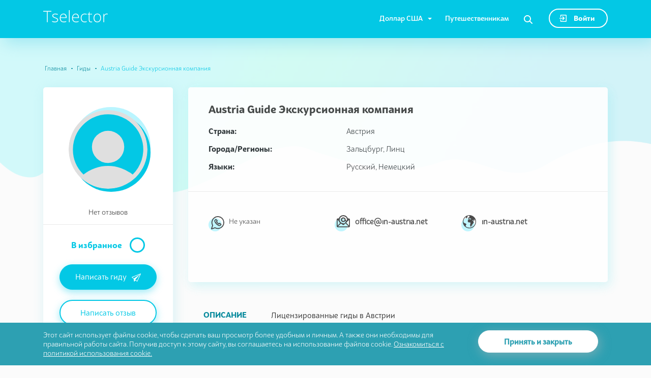

--- FILE ---
content_type: text/html; charset=UTF-8
request_url: https://ru.tselector.com/guides/austria-guide-ekskursionnaya-kompaniya-938
body_size: 6939
content:
<!DOCTYPE html>
<html lang="ru">
<head>
    <meta charset="UTF-8">
    <meta http-equiv="X-UA-Compatible" content="IE=edge">
    <meta name="viewport" content="width=device-width, initial-scale=1">
    <meta name="yandex-verification" content="5dfe6016124ca7e9" />
    <link rel="icon" href="/favicon.ico" type="images/x-icon" />
        <title>Austria Guide Экскурсионная компания в Австрии</title>
    <meta name="description" content="Экскурсии от Austria Guide Экскурсионной Компании в Зальцбурге, Линце на Русском, Немецком в Австрии">
<meta property="og:locale" content="ru_RU">
<meta property="og:type" content="article">
<meta property="og:title" content="Austria Guide Экскурсионная компания в Австрии">
<meta property="og:description" content="Экскурсии от Austria Guide Экскурсионной Компании в Зальцбурге, Линце на Русском, Немецком в Австрии">
<meta property="og:url" content="https://ru.tselector.com/guides/austria-guide-ekskursionnaya-kompaniya-938">
<meta property="og:image" content="https://ru.tselector.com/images/tselector-og.png">
<meta property="og:site_name" content="Tselector">
<meta name="csrf-param" content="_csrf-tselektor">
<meta name="csrf-token" content="yhGyEkovwM0jNy2Qy6rnj016gmgyyd9Ge5LmJoMm72rycsJNAEH0pxNdX9am-r_uNRivMUCHkiM_1pNuzGqXIw==">

<link href="https://ru.tselector.com/guides/guide" rel="canonical">
<link href="/css/guide-item.css" rel="stylesheet">    
</head>
<body>
<header id="header">
    
<div id="top-menu">
    <div class="container">
        <div class="row justify-content-between">
            <div class="logo">
                <a href="/">
                    <img src="/images/svg/icon-logo-top.svg" alt="" width="127" height="24" aria-label="Main page">
                </a>
            </div>
            <nav class="navbar navbar-expand-sm navbar-light">
                <a href="#" class="search mobile" data-toggle="modal" data-target="#modal-search" aria-controls="navbarNav" aria-expanded="false" aria-label="Toggle navigation"><svg xmlns="http://www.w3.org/2000/svg" width="16.99" height="16.94" viewBox="0 0 16.99 16.94">
    <path class="a" d="M16.71,15.39l-4.17-4.17A7,7,0,1,0,7,14a6.84,6.84,0,0,0,4.22-1.42l4.2,4.15a.93.93,0,0,0,.67.28,1,1,0,0,0,.68-.28A.94.94,0,0,0,16.71,15.39ZM7,12.1A5.11,5.11,0,0,1,3.39,3.38,5,5,0,0,1,7,1.89a5.1,5.1,0,0,1,3.61,1.49A5,5,0,0,1,12.1,7a5.14,5.14,0,0,1-1.49,3.61A5,5,0,0,1,7,12.1Z" transform="translate(-0.01 -0.06)"/>
</svg></a>
                <button class="navbar-toggler" type="button" data-toggle="collapse" data-target="#navbarNav" aria-controls="navbarNav" aria-expanded="false" aria-label="Toggle navigation">
                    <span class="navbar-toggler-icon"></span>
                </button>
                <div class="collapse navbar-collapse" id="navbarNav">
					<ul id="w2" class="navbar-nav nav"><li class="dropdown nav-item"><a class="dropdown-toggle nav-link" href="#" data-toggle="dropdown">Доллар США</a><div id="w3" class="dropdown-menu"><a class="dropdown-item" href="/change-currency/2">Евро</a>
<a class="dropdown-item" href="/change-currency/3">Рубли</a>
<a class="dropdown-item" href="/change-currency/7">Австралийский доллар</a></div></li>
<li class="nav-item"><a class="nav-link" href="/for-travelers">Путешественникам</a></li></ul>                    <button class="search" data-pjax="1" aria-label="Search"><svg xmlns="http://www.w3.org/2000/svg" width="16.99" height="16.94" viewBox="0 0 16.99 16.94">
    <path class="a" d="M16.71,15.39l-4.17-4.17A7,7,0,1,0,7,14a6.84,6.84,0,0,0,4.22-1.42l4.2,4.15a.93.93,0,0,0,.67.28,1,1,0,0,0,.68-.28A.94.94,0,0,0,16.71,15.39ZM7,12.1A5.11,5.11,0,0,1,3.39,3.38,5,5,0,0,1,7,1.89a5.1,5.1,0,0,1,3.61,1.49A5,5,0,0,1,12.1,7a5.14,5.14,0,0,1-1.49,3.61A5,5,0,0,1,7,12.1Z" transform="translate(-0.01 -0.06)"/>
</svg></button>
					                        <a class="btn btn-light login" href="/login"><svg xmlns="http://www.w3.org/2000/svg" width="14" height="14" viewBox="0 0 14 14">
    <path class="a"
          d="M3.2,4.08V1.68a2.54,2.54,0,0,1,0-.39l0,.21a.43.43,0,0,1,0-.14c0,.07-.06.13-.08.19a.75.75,0,0,1,.07-.12l-.12.16a.57.57,0,0,1,.11-.11L3,1.6l.12-.07L3,1.61a.48.48,0,0,1,.17-.05l-.21,0h9.75l-.21,0a.43.43,0,0,1,.16.05l-.18-.08.14.08-.16-.12a.47.47,0,0,1,.1.1l-.12-.16a.75.75,0,0,1,.07.12c0-.06-.05-.13-.08-.19a1,1,0,0,1,0,.14l0-.21a2.32,2.32,0,0,1,0,.37V12.58a.34.34,0,0,1,0,.1l0-.21a.57.57,0,0,1,0,.14c0-.06,0-.12.08-.19a.38.38,0,0,1-.09.15,1.83,1.83,0,0,0,.13-.16.52.52,0,0,1-.11.1l.16-.12-.14.08.19-.08-.15,0,.21,0H2.93l.21,0-.15,0,.19.08-.12-.07.16.13a.68.68,0,0,1-.12-.12l.12.16a1.09,1.09,0,0,1-.08-.15,1.08,1.08,0,0,0,.08.19.33.33,0,0,1,0-.14l0,.21a1.71,1.71,0,0,1,0-.32V9.92A.88.88,0,0,0,3,9.35a.83.83,0,0,0-.56-.23.79.79,0,0,0-.79.79h0v2.54a1.87,1.87,0,0,0,0,.53A1.45,1.45,0,0,0,3,14h9.55a1.58,1.58,0,0,0,.68-.16,1.24,1.24,0,0,0,.32-.23,1.07,1.07,0,0,0,.14-.16c0-.06.09-.12.13-.19a1.42,1.42,0,0,0,.17-.67V1.39A1.41,1.41,0,0,0,13,.05a2.19,2.19,0,0,0-.57,0H3a1.34,1.34,0,0,0-.4.07A1.66,1.66,0,0,0,2,.39,1.18,1.18,0,0,0,1.8.7a1.32,1.32,0,0,0-.15.39,7.8,7.8,0,0,0,0,1v2a.83.83,0,0,0,.23.56A.79.79,0,0,0,3,4.65a.88.88,0,0,0,.23-.57Zm2.57.42,1,1L8.45,7.19l.38.37V6.44l-1,1L6.15,9.13c-.13.12-.25.25-.38.38a.83.83,0,0,0-.23.56.78.78,0,0,0,.78.79h0a.79.79,0,0,0,.56-.23l1-1L9.57,7.94,10,7.56a.81.81,0,0,0,0-1.12l-1-1L7.27,3.75l-.38-.37a.8.8,0,0,0-.56-.24.84.84,0,0,0-.56.24.77.77,0,0,0-.23.56.83.83,0,0,0,.23.56Zm-5,3.3h8.6A.81.81,0,0,0,10.16,7a.8.8,0,0,0-.77-.76H.79a.83.83,0,0,0-.56.23A.79.79,0,0,0,0,7a.83.83,0,0,0,.23.56.79.79,0,0,0,.56.23h0Z"
          transform="translate(0 0)"/>
</svg> Войти</a>
					                </div>
            </nav>
        </div>
    </div>
	
	</div>








    </header>
    <main class="bg-minus-top guide" id="main">
        <div class="container">
            <div class="block-top-link">
				<nav aria-label="breadcrumb"><ol id="w0" class="breadcrumb"><li class="breadcrumb-item"><a href="/">Главная</a></li>
<li class="breadcrumb-item"><a href="/countries-guides">Гиды</a></li>
<li class="breadcrumb-item active" aria-current="page">Austria Guide Экскурсионная компания</li>
</ol></nav>				            </div>
            <article id="guide">
                <div class="row d-block">
                    <div class="left-column col-xl-3 col-md-4 float-md-left">
                        <div class="block-images">
                            <figure>
                                <div class="image">
                                    <div>
                                        <img src="/images/svg/icon-user-no-image.svg" alt="Austria Guide Экскурсионная компания">
                                    </div>
                                </div>
                                <figcaption>
                                    <div class="star-rating">
										                                            <div class="count-reviews">Нет отзывов</div>
										                                    </div>
                                </figcaption>
                            </figure>
							                                <div class="choose">
									<span class="wishlist" title="В избранное" data-role="hal_wishlist_button" data-url="/wishlist/element/add" data-action="add" data-in-list-css-class="active" data-item-id="853" data-model="frontend\modules\guide\models\Guides">В избранное</span>                                </div>
								                                    <button class="btn btn-primary write-guide">Написать гиду<svg height="22.02" viewBox="0 0 25.01 22.02" width="25.01" xmlns="http://www.w3.org/2000/svg">
    <defs>
        <style>
            .a {
            fill:#fff;
            }
        </style>
    </defs>
    <path class="a" d="M14.87,22,15,22a.7.7,0,0,0,.44-.37L24.93,1a.73.73,0,0,0-.3-.94.63.63,0,0,0-.52,0L.42,9.5a.71.71,0,0,0-.38.9.62.62,0,0,0,.23.32l5,4,1,6.73a.67.67,0,0,0,.75.58h0a.6.6,0,0,0,.38-.22l2.75-3.26,4.27,3.35A.62.62,0,0,0,14.87,22ZM9.71,16.48,22.88,2.09,5.93,13.43,2,10.36,22.88,2.09,14.51,20.24Z" transform="translate(0.01 0.02)"/>
</svg></button>
                                    <a class="btn btn-default write-review" href="/guides/austria-guide-ekskursionnaya-kompaniya-938/send-review">Написать отзыв</a>
															                        </div>
                    </div>
                    <div class="right-column col-xl-9 col-md-8 float-md-left">
                        <div class="block-data">
                            <div class="data">
                                <h1>
									Austria Guide Экскурсионная компания                                </h1>
                                <table class="table text">
									                                        <tr>
                                            <td class="title">Страна:</td>
                                            <td class="country">Австрия</td>
                                        </tr>
																		                                        <tr>
                                            <td class="title">Города/Регионы:</td>
                                            <td class="city">Зальцбург, Линц</td>
                                        </tr>
																		                                        <tr>
                                            <td class="title">Языки:</td>
                                            <td class="language">Русский, Немецкий</td>
                                        </tr>
																		                                </table>
                            </div>
                            <div class="list-connections">
                                <div class="row">
                                    <div class="item-connection viber col-xl-4 col-md-6">
										                                            <span>Не указан</span>
										                                    </div>
																											                                    <div class="item-connection mail col-xl-4 col-md-6">
										<a href="mailto:office@in-austria.net">office@in-austria.net</a>                                    </div>
									                                        <div class="item-connection site col-xl-4 col-md-6">
											<a href="http://in-austria.net" rel="noopener noreferrer nofollow" target="_blank">in-austria.net</a>                                        </div>
									                                    <div class="item-connection soc-link col-xl-4 col-md-6">
																																								                                    </div>
                                </div>
                            </div>
                        </div>
                    </div>
                    <div class="clearfix d-xl-none d-lg-none"></div>
					                        <div class="col-xl-9 col-lg-8 float-lg-left col-md-12">
                            <div class="description">
                                <div class="row">
                                    <div class="title col-md-2">
                                        <h2>Описание</h2>
                                    </div>
									                                    <div class="text  col-md-10"><p>Лицензированные гиды в Австрии</p>
</div>
									                                </div>
                            </div>
                        </div>
					                </div>
                <div class="clearfix"></div>
                <div class="list-excursions">
					<div id="w1" class="row"><div class="d-none">По указанным параметрам экскурсий не найдено.</div></div>                </div>
                <div class="clearfix"></div>
                <section id="main-list-reviews">
                    <div class="title-block clearfix">
                        <h2>Отзывы</h2>
						                    </div>
					<div class="not-list">У этого гида пока нет отзывов.</div>                </section>
            </article>
        </div>
    </main>


<footer id="footer">
    <div class="container" itemscope itemtype="https://www.schema.org/SiteNavigationElement">
        <div class="row">
            <div class="col-lg-2 col-md-3 col-sm-4 col-5">
                <div class="h3">Разделы</div>
				<ul id="w4" class="navbar-nav nav"><li class="nav-item" itemprop="name"><a class="nav-link" href="/" itemprop="url">Главная</a></li>
<li class="nav-item" itemprop="name"><a class="nav-link" href="/for-travelers" itemprop="url">Путешественникам</a></li>
<li class="nav-item" itemprop="name"><a class="nav-link" href="/for-guides" itemprop="url">Гидам</a></li>
<li class="nav-item" itemprop="name"><a class="nav-link" href="/guides/register?type=is_guide" itemprop="url">Зарегистрироваться как гид</a></li></ul>            </div>
            <div class="col-lg-2 col-md-3 col-sm-4 col-7">
                <div class="h3">О ПРОЕКТЕ</div>
				<ul id="w5" class="navbar-nav nav"><li class="nav-item" itemprop="name"><a class="nav-link" href="/about" itemprop="url">О проекте</a></li>
<li class="support nav-item"><a class="nav-link" href="#">Связаться с нами</a></li>
<li class="nav-item" itemprop="name"><a class="nav-link" href="/faq" itemprop="url">Вопросы</a></li></ul>            </div>
            <div class="col-sm-4 text-sm-right ml-md-auto order-sm-last order-first">
                <div class="footer-logo">
                    <a href="/">
                        <img src="/images/svg/icon-logo-footer.svg" alt="" width="159" height="30" aria-label="Main page">
                    </a>
                </div>
                <div class="soc-link">
                    <div class="h3">Мы в соцсетях</div>
                    <a href="https://www.facebook.com/travelselector" target="_blank" rel="noreferrer" aria-label="We are in the facebook"><svg xmlns="http://www.w3.org/2000/svg" width="11.8" height="22" viewBox="0 0 11.8 22">
    <path class="a" d="M12,1H9.1A5,5,0,0,0,3.8,6.4V8.9H1a.43.43,0,0,0-.4.4V13a.43.43,0,0,0,.4.4H3.9v9.1c-.1.3.1.5.4.5H8a.43.43,0,0,0,.4-.4V13.5h3.3a.43.43,0,0,0,.4-.4V9.3a.43.43,0,0,0-.4-.4H8.5V6.8c0-1,.2-1.5,1.6-1.5H12a.43.43,0,0,0,.4-.4V1.4A.37.37,0,0,0,12,1Z" transform="translate(-0.6 -1)"/>
</svg>
</a>
                    <a href="https://www.instagram.com/_tselector.com_" target="_blank" rel="noreferrer" aria-label="We are in the instagram"><svg xmlns="http://www.w3.org/2000/svg" width="22" height="22" viewBox="0 0 22 22">
    <path class="a" d="M16.9,1H7A6,6,0,0,0,1,7v9.9A6.1,6.1,0,0,0,7,23h9.9A6.12,6.12,0,0,0,23,16.9V7A6.1,6.1,0,0,0,16.9,1ZM21,16.9A4.06,4.06,0,0,1,16.9,21H7a4.06,4.06,0,0,1-4.1-4.1V7A4.06,4.06,0,0,1,7,2.9h9.9A4.12,4.12,0,0,1,21,7Z" transform="translate(-1 -1)"/>
    <path class="a" d="M11.9,6.3A5.61,5.61,0,0,0,6.3,12,5.68,5.68,0,0,0,12,17.6,5.59,5.59,0,0,0,17.6,12a5.7,5.7,0,0,0-5.7-5.7Zm0,9.4A3.69,3.69,0,0,1,8.2,12a3.63,3.63,0,0,1,3.7-3.7A3.63,3.63,0,0,1,15.6,12,3.63,3.63,0,0,1,11.9,15.7Z" transform="translate(-1 -1)"/>
    <path class="a" d="M17.9,4.6A1.37,1.37,0,0,0,16.5,6a1.4,1.4,0,0,0,2.8,0,1.28,1.28,0,0,0-.4-1A1.78,1.78,0,0,0,17.9,4.6Z" transform="translate(-1 -1)"/>
</svg>
</a>
                    <a href="https://vk.com/tselector" target="_blank" rel="noreferrer" aria-label="We are in the vkontacte"><svg xmlns="http://www.w3.org/2000/svg" width="21.91" height="12.64" viewBox="0 0 21.91 12.64">
    <path class="a"
          d="M22.9,11.9l-.1-.1a8.81,8.81,0,0,0-2.2-2.5h0l-.9-.9a1,1,0,0,1-.2-.9,13,13,0,0,1,1-1.5l.7-1c1.3-1.8,1.8-3,1.7-3.5l-.1-.1a.52.52,0,0,0-.4-.2H18l-.1.1c0,.1-.1.1-.1.2-.4.9-.8,1.8-1.3,2.7-.2.4-.5.8-.7,1.2s-.4.5-.6.8l-.4.4a.37.37,0,0,1-.3.1h-.2q-.3-.15-.3-.3a.75.75,0,0,1-.1-.5V1.5c0-.1-.1-.3-.1-.4s-.1-.2-.2-.3-.3-.1-.4-.2A3.81,3.81,0,0,0,11.7.5,6.72,6.72,0,0,0,8.9.8a2.74,2.74,0,0,0-.5.4c-.2.2-.2.3-.1.3a1.39,1.39,0,0,1,1,.5l.1.1c.1.2.1.3.2.5a2.49,2.49,0,0,1,.1.8V4.8c0,.4-.1.7-.1.9a.76.76,0,0,1-.2.5.35.35,0,0,1-.1.2h0c-.2.3-.3.3-.4.3a.76.76,0,0,1-.4-.2A1,1,0,0,1,8,6.1a5.55,5.55,0,0,1-.6-.8,6.66,6.66,0,0,1-.6-1.2l-.2-.3c-.1-.2-.3-.5-.5-.9s-.3-.8-.5-1.2c0-.2-.1-.3-.3-.4V1.2c-.1,0-.1-.1-.2-.1H1.7a.62.62,0,0,0-.7.2v.3a.37.37,0,0,0,.1.3A29.17,29.17,0,0,0,2.5,5,22.11,22.11,0,0,0,3.9,7.4c.4.6.8,1.2,1.2,1.7s.7.9.8,1l.3.3.3.3c.3.2.5.5.8.7a8.34,8.34,0,0,0,1.2.8,4.71,4.71,0,0,0,1.5.6,4.68,4.68,0,0,0,1.7.2H13a1.42,1.42,0,0,0,.6-.2v-.1c0-.1.1-.1.1-.2v-.3a2.77,2.77,0,0,1,.1-.9,1.42,1.42,0,0,1,.2-.6c.1-.1.1-.2.2-.3l.2-.2h.1c.2,0,.5,0,.6.2a2.34,2.34,0,0,1,.7.7,6.47,6.47,0,0,0,.8.9,2.7,2.7,0,0,0,.8.7l.2.1a1.42,1.42,0,0,0,.6.2,1.27,1.27,0,0,0,.6.1h2.9a1.7,1.7,0,0,0,.7-.1l.3-.3v-.4A.4.4,0,0,0,22.9,11.9Z"
          transform="translate(-1 -0.46)"/>
</svg>
</a>
                </div>
            </div>
        </div>
        <div class="copyright row">
            <div class="privacy col-md-8">
                <meta itemprop="name" content="Пользовательское соглашение"/>
                <a href="/impressum" itemprop="url">Пользовательское соглашение</a>
                <span>|</span>
                <meta itemprop="name" content="Политика Конфиденциальности"/>
                <a href="/privacy-policy" itemprop="url">Политика Конфиденциальности</a>
            </div>
            <div class="text-copyr text-md-right col-md-4">© Tselector Все права защищены</div>
        </div>
    </div>
</footer>

<div id="block-modal"></div>
<!-- Yandex.Metrika counter -->
    <script>
        (function (m, e, t, r, i, k, a) {
            m[i] = m[i] || function () {
                (m[i].a = m[i].a || []).push(arguments)
            };
            m[i].l = 1 * new Date();
            k = e.createElement(t), a = e.getElementsByTagName(t)[0], k.async = 1, k.src = r, a.parentNode.insertBefore(k, a)
        })
        (window, document, "script", "https://mc.yandex.ru/metrika/tag.js", "ym");
        
        ym(26380920, "init", {
            clickmap           : true,
            trackLinks         : true,
            accurateTrackBounce: true,
            webvisor           : true,
            ecommerce          : "dataLayer"
        });
    </script>
    <!-- /Yandex.Metrika counter -->


    <!-- Google Analytics -->
    <script async src="https://www.googletagmanager.com/gtag/js?id=UA-55241357-1"></script>
    <script>
        window.dataLayer = window.dataLayer || [];
        
        function gtag() {
            dataLayer.push(arguments);
        }
        
        gtag('js', new Date());
        
        gtag('config', 'UA-55241357-1');
    </script>
    <!-- /Google Analytics -->
    <script type="application/ld+json">[{"@context":"https://schema.org","@type":"BreadcrumbList","itemListElement":[{"@type":"ListItem","position":1,"name":"Гиды","item":"https://ru.tselector.com/countries-guides"},{"@type":"ListItem","position":2,"name":"Austria Guide Экскурсионная компания в Австрии"}]},{"@context":"https://schema.org","@type":"Organization","image":"","url":"https://ru.tselector.com/guides/austria-guide-ekskursionnaya-kompaniya-938","name":"Austria Guide Экскурсионная компания в Австрии","description":"Экскурсии от Austria Guide Экскурсионной Компании в Зальцбурге, Линце на Русском, Немецком в Австрии","email":"mailto:office@in-austria.net","jobTitle":"Guide","telephone":null,"owns":[]},{"@context":"https://schema.org","@type":"Organization","url":"https://ru.tselector.com","logo":"https://ru.tselector.com/images/tselector-og.png"}]</script><!--[if lte IE9]>
<script src="https://oss.maxcdn.com/html5shiv/3.7.2/html5shiv.min.js"></script>
<![endif]-->
<!--[if lte IE9]>
<script src="https://oss.maxcdn.com/respond/1.4.2/respond.min.js"></script>
<![endif]-->
<script src="/js/guide-item.js"></script>
<script>jQuery(function ($) {
wishlist.anchor = {"active":"\u0412 \u0438\u0437\u0431\u0440\u0430\u043d\u043d\u043e\u043c","unactive":"\u0412 \u0438\u0437\u0431\u0440\u0430\u043d\u043d\u043e\u0435","activeTitle":"\u0412 \u0438\u0437\u0431\u0440\u0430\u043d\u043d\u043e\u043c","unactiveTitle":"\u0412 \u0438\u0437\u0431\u0440\u0430\u043d\u043d\u043e\u0435"}

  $("#guide").on("click", ".expand", function () {
    var textBlock = $(this).parent().siblings(".text");
  
    textBlock.toggleClass("shadow-in");
    $(this).toggleClass("expanded").find("span").text(function (i, textLink) {
      return textLink === "Развернуть" ? "Свернуть" : "Развернуть";
    });
    return false;
  })
  
  $("#filters").on("change",".checkbox-point", function() {
    $("#filters form").submit();
  });

  $("#guide .block-images .write-guide").on("click", function() {
   $.pjax.reload({container: "#block-modal", url:"/messages/write-guide/853", pushState: false, replace: false, "timeout" : 10000});
  });
  
/*  $("#guide .block-images .write-review").on("click", function() {
   $.pjax.reload({container: "#block-modal", url:"/modals/review-guide?guide_id=853", pushState: false, replace: false, "timeout" : 10000});
  });*/


    if($('.read-rating').length){
        $('.read-rating').rating({"theme":"","min":0,"max":5,"stars":5,"size":"xs","showClear":false,"showCaptionAsTitle":false,"defaultCaption":"{rating}","clearCaption":0,"readonly":true,"emptyStar":"<span class=\"icon-star empty\"></span>","filledStar":"<span class=\"icon-star filled\"></span>","starCaptions":function(val){return val > 0 ? val.toFixed(1): 0}});
    }

    /*$('.list-reviews').on('infinitescroll:afterRetrieve', function(){
        $('.read-rating').rating({"theme":"","min":0,"max":5,"stars":5,"size":"xs","showClear":false,"showCaptionAsTitle":false,"defaultCaption":"{rating}","clearCaption":0,"readonly":true,"emptyStar":"<span class=\"icon-star empty\"></span>","filledStar":"<span class=\"icon-star filled\"></span>","starCaptions":function(val){return val > 0 ? val.toFixed(1): 0}});
    });*/
    
    $('#main-list-reviews .list-reviews').on('loadMore:afterInsert', function(){
        $('.read-rating').rating({"theme":"","min":0,"max":5,"stars":5,"size":"xs","showClear":false,"showCaptionAsTitle":false,"defaultCaption":"{rating}","clearCaption":0,"readonly":true,"emptyStar":"<span class=\"icon-star empty\"></span>","filledStar":"<span class=\"icon-star filled\"></span>","starCaptions":function(val){return val > 0 ? val.toFixed(1): 0}});
    })

    $(document).on('pjax:end', function(event, data, status, xhr, options) {
        if($('.read-rating').length){
            $('.read-rating').rating({"theme":"","min":0,"max":5,"stars":5,"size":"xs","showClear":false,"showCaptionAsTitle":false,"defaultCaption":"{rating}","clearCaption":0,"readonly":true,"emptyStar":"<span class=\"icon-star empty\"></span>","filledStar":"<span class=\"icon-star filled\"></span>","starCaptions":function(val){return val > 0 ? val.toFixed(1): 0}});
        }
        $('.list-reviews').on('infinitescroll:afterRetrieve', function(){
            $('.read-rating').rating({"theme":"","min":0,"max":5,"stars":5,"size":"xs","showClear":false,"showCaptionAsTitle":false,"defaultCaption":"{rating}","clearCaption":0,"readonly":true,"emptyStar":"<span class=\"icon-star empty\"></span>","filledStar":"<span class=\"icon-star filled\"></span>","starCaptions":function(val){return val > 0 ? val.toFixed(1): 0}});
        });
    });

    $('.guide-photo').on('click', function() {
        var car_id = $(this).data('car');
        $.pjax.reload({container: '#block-modal', url:'/guide-cars/'+car_id, pushState: false, replace: false, 'timeout' : 10000});
    });

    $('.list-excursions').on('loadMore:afterInsert', function(){
})


$("#top-menu .search").on("click", function() {
 $.pjax.reload({container: "#block-modal", url:"/modal-search", pushState: false, replace: false, "timeout" : 10000});
});


            yii.confirm = function (message, okCallback, cancelCallback) {
            Swal.fire({
                html: message,
                icon: 'warning',
                showCancelButton: true,
                closeOnConfirm: true,
                allowOutsideClick: false,
                customClass:{
                    confirmButton: 'btn btn-primary',
                    cancelButton: 'btn btn-default'
                },
                buttonsStyling: false
            }).then((result) => {
                    if(result.isConfirmed) {
                        okCallback();
                    }
                    else if (result.isDismissed) {
                        cancelCallback();
                    }
                }
            );
};

$("#footer .support").on("click", "a", function() {
   $.pjax.reload({container: "#block-modal", url:"/support", pushState: false, replace: false, "timeout" : 10000});
   return false;
  });

});</script></body>
</html>


--- FILE ---
content_type: image/svg+xml
request_url: https://ru.tselector.com/css/img/icon-viber.svg
body_size: 355
content:
<svg xmlns="http://www.w3.org/2000/svg" width="26" height="26.01" viewBox="0 0 26 26.01"><path d="M22.31 3.7A12.61 12.61 0 002.15 18.35L.07 24.27a1.34 1.34 0 00.31 1.36 1.3 1.3 0 00.92.38 1.31 1.31 0 00.44-.07l5.92-2.08A12.62 12.62 0 0022.31 3.7zM21 20.26a10.73 10.73 0 01-7.64 3.17 10.87 10.87 0 01-5.08-1.27 1.3 1.3 0 00-1-.08l-5.14 1.8 1.8-5.14a1.33 1.33 0 00-.08-1.05A10.8 10.8 0 1121 20.26zm-2.91-6.63a1.62 1.62 0 00-2.29 0l-.54.55a9.12 9.12 0 01-3.46-3.46l.55-.54a1.62 1.62 0 000-2.29l-1.69-1.7a1.62 1.62 0 00-2.29 0L7.05 7.55c-.82.82-.87 2.21-.14 3.91a14.66 14.66 0 003.18 4.46 14.78 14.78 0 004.46 3.18 5.57 5.57 0 002.16.52 2.37 2.37 0 001.75-.61l1.1-1.1.25-.25a1.62 1.62 0 000-2.28zm-7.8-3.92a1.29 1.29 0 00-.24 1.51 10.75 10.75 0 004.74 4.79 1.29 1.29 0 001.51-.24l.7-.76 1.42 1.43-1.22 1.21c-.14.15-.72.28-1.92-.24a14.84 14.84 0 01-6.69-6.69c-.54-1.17-.41-1.71-.26-1.89l1.21-1.22L11 9.01z" fill="#383838"/></svg>

--- FILE ---
content_type: image/svg+xml
request_url: https://ru.tselector.com/css/img/icon-earth.svg
body_size: 828
content:
<svg xmlns="http://www.w3.org/2000/svg" width="25.98" height="25.97" viewBox="0 0 25.98 25.97"><path d="M18.97 19.13a2.78 2.78 0 00-.21.5c-.09.24-.19.6-.33 1.08a1.57 1.57 0 00.68-.67c.28-.49.44-.74.46-.77v-.62l-.3.24zM22.16 3.8a13 13 0 103.81 9.19 12.54 12.54 0 00-3.81-9.19zm-.87 17.51a11.78 11.78 0 01-15.6.94c0-.52.1-1.21.16-2.05a2.1 2.1 0 01.58-1.05 1.91 1.91 0 00.54-1.07 2 2 0 00-1.07-1.25 4.22 4.22 0 00-1.51-.76 3.75 3.75 0 01-1.42-.67l-1.27-1h-.42a13.55 13.55 0 01-.08-1.41 11.36 11.36 0 013.44-8.32 12.57 12.57 0 012-1.63c-.1.23-.21.55-.35.94a6.59 6.59 0 00-.45 1.73.92.92 0 00.07.4 2.05 2.05 0 00.34.38 6.61 6.61 0 011.22-1c.25-.15.56-.33 1-.54a1.49 1.49 0 00.6-.62 2.74 2.74 0 00.22-1.23 1 1 0 00-.21-.63 4.74 4.74 0 01-.41-.48 11.9 11.9 0 014.3-.76h.49a1.73 1.73 0 00-.49.46 3.81 3.81 0 00-.6 1.19.58.58 0 01.71.14.7.7 0 01.22.48 1 1 0 01-.61.93 2.47 2.47 0 01-1 .2 1.78 1.78 0 00-.51-.1.4.4 0 00-.43.34.49.49 0 000 .12 1.67 1.67 0 00.11.44 1.65 1.65 0 01.1.44 1.22 1.22 0 01-.31.62 1.49 1.49 0 00-.31.51.54.54 0 00.21.42.8.8 0 00.57.2.76.76 0 00.41-.15 4.27 4.27 0 00.38-.36 3.44 3.44 0 011.32-.83.82.82 0 00.35.43 1.42 1.42 0 00.48.19 1.56 1.56 0 01.14-.48.94.94 0 01.37 0 2.09 2.09 0 011.05.52 1.45 1.45 0 01.72 1 1 1 0 01-.62.56 5.15 5.15 0 01-1.29-.3 4.88 4.88 0 00-1.46-.31 4.7 4.7 0 00-1 .1c-.39.1-.67.18-.86.25a7.76 7.76 0 00-.76 1.27 5.33 5.33 0 00-.64 2.35 2.56 2.56 0 00.83 1.8 2.46 2.46 0 001.75.82 2 2 0 00.72-.15 2 2 0 01.73-.16 1.2 1.2 0 011 .62 2.08 2.08 0 01.31 1.08 4.35 4.35 0 01-.37 1.55 4.35 4.35 0 00-.38 1.57 14.5 14.5 0 00.23 1.59 9.41 9.41 0 00.61 2.27 2 2 0 001.21-.48 2.85 2.85 0 00.68-1c.23-.57.4-1 .53-1.32a6.12 6.12 0 01.78-1.39 9.1 9.1 0 01.66-.73c.41-.44.74-.82 1-1.15a4.65 4.65 0 001.33-2.61 3.37 3.37 0 00-1-2.38l-.85-.8a4.27 4.27 0 01-.75-.89v-.52a7.61 7.61 0 011.91 1l1.29.79a.79.79 0 00.62-.3.74.74 0 00.2-.47 1.09 1.09 0 00-.16-.64 1.48 1.48 0 00-.4-.35 3.27 3.27 0 01-.48-.35 1.64 1.64 0 01-.4-.67.09.09 0 00.1-.07 10.44 10.44 0 011.65.59l1.2.55a12.3 12.3 0 01.48 3.33 11.3 11.3 0 01-3.45 8.31z" fill="#383838"/></svg>

--- FILE ---
content_type: image/svg+xml
request_url: https://ru.tselector.com/images/svg/icon-logo-footer.svg
body_size: 1099
content:
<svg xmlns="http://www.w3.org/2000/svg" width="158.5" height="30.01" viewBox="0 0 158.5 30.01"><path d="M11 29.61H9v-26H0V1.79h20v1.83h-9zm25.48-5.38a5 5 0 0 1-2.11 4.27 10.27 10.27 0 0 1-6 1.49 14.29 14.29 0 0 1-6.57-1.27v-2a14.57 14.57 0 0 0 6.57 1.56 8.65 8.65 0 0 0 4.65-1 3.09 3.09 0 0 0 1.58-2.71 3.34 3.34 0 0 0-1.26-2.63 14.09 14.09 0 0 0-4.15-2.09 23.81 23.81 0 0 1-4.35-1.93A6.23 6.23 0 0 1 22.93 16a4.59 4.59 0 0 1-.63-2.48 4.23 4.23 0 0 1 1.94-3.67 9.44 9.44 0 0 1 5.44-1.35A16.27 16.27 0 0 1 36 9.78l-.7 1.71a15 15 0 0 0-5.65-1.25 8 8 0 0 0-4 .84 2.55 2.55 0 0 0-1.49 2.32 3.26 3.26 0 0 0 1.18 2.6 16.1 16.1 0 0 0 4.5 2.16A22.39 22.39 0 0 1 33.9 20a5.89 5.89 0 0 1 1.91 1.84 4.48 4.48 0 0 1 .64 2.42zM50.1 30a9 9 0 0 1-7-2.78c-1.67-1.85-2.5-4.44-2.51-7.78A12.21 12.21 0 0 1 43 11.5a8 8 0 0 1 6.55-3 7.1 7.1 0 0 1 5.76 2.55 10.56 10.56 0 0 1 2.1 6.95v1.52H42.54q0 4.28 2 6.51a7 7 0 0 0 5.57 2.25 17.1 17.1 0 0 0 3.1-.28 19 19 0 0 0 3.39-1v1.71a15.41 15.41 0 0 1-3.23 1 17.89 17.89 0 0 1-3.27.29zm-.55-19.8a6.22 6.22 0 0 0-4.79 2 9.36 9.36 0 0 0-2.1 5.68h12.76a9 9 0 0 0-1.56-5.62 5.15 5.15 0 0 0-4.31-2zM65 29.61h-1.89V0H65zm15.25.39a8.91 8.91 0 0 1-7-2.78q-2.52-2.78-2.52-7.78a12.21 12.21 0 0 1 2.43-7.93 8 8 0 0 1 6.55-3 7.05 7.05 0 0 1 5.76 2.55A10.5 10.5 0 0 1 87.56 18v1.52H72.69q0 4.28 2 6.51a7 7 0 0 0 5.58 2.25 16.92 16.92 0 0 0 3.1-.25A19 19 0 0 0 86.74 27v1.71a15.22 15.22 0 0 1-3.23 1 17.86 17.86 0 0 1-3.26.27zm-.56-19.8a6.21 6.21 0 0 0-4.78 2 9.21 9.21 0 0 0-2.11 5.68h12.76A9.05 9.05 0 0 0 84 12.23a5.16 5.16 0 0 0-4.32-2zM101.5 30a8.8 8.8 0 0 1-6.93-2.8c-1.67-1.86-2.5-4.46-2.51-7.8s.87-6.09 2.6-8a9.13 9.13 0 0 1 7.12-2.86 14.29 14.29 0 0 1 5.13.93l-.51 1.67a15 15 0 0 0-4.65-.89A7.07 7.07 0 0 0 96 12.59c-1.3 1.57-2 3.82-2 6.76a10 10 0 0 0 2 6.56 6.71 6.71 0 0 0 5.47 2.37 13.37 13.37 0 0 0 5.22-1V29a11.8 11.8 0 0 1-5.18 1zm15.69-1.67a13.57 13.57 0 0 0 3.11-.33v1.52a9.89 9.89 0 0 1-3.15.46 5.18 5.18 0 0 1-4-1.46 6.91 6.91 0 0 1-1.3-4.61V10.56h-3.06v-1.1l3.06-.86 1-4.68h1v5h6.06v1.64h-6.06v13.09a6 6 0 0 0 .84 3.53 3 3 0 0 0 2.62 1.14zm24.65-9.08c0 3.37-.81 6-2.45 7.91a8.48 8.48 0 0 1-6.76 2.84 8.8 8.8 0 0 1-4.79-1.31 8.44 8.44 0 0 1-3.17-3.77 13.78 13.78 0 0 1-1.1-5.67c0-3.38.82-6 2.45-7.89a8.46 8.46 0 0 1 6.72-2.82 8.28 8.28 0 0 1 6.68 2.86c1.62 1.91 2.42 4.53 2.42 7.85zm-16.29 0a10.57 10.57 0 0 0 1.87 6.65 7.05 7.05 0 0 0 10 .63q.33-.3.63-.63a10.58 10.58 0 0 0 1.87-6.65A10.35 10.35 0 0 0 138 12.6a6.39 6.39 0 0 0-5.31-2.36 6.31 6.31 0 0 0-5.27 2.35 10.49 10.49 0 0 0-1.85 6.65zm30.14-10.72a15.63 15.63 0 0 1 2.81.26l-.36 1.81a10.57 10.57 0 0 0-2.68-.32 5.18 5.18 0 0 0-4.33 2.24 9.13 9.13 0 0 0-1.69 5.67v11.42h-1.88V8.92h1.59l.19 3.73h.14a8.73 8.73 0 0 1 2.71-3.2 6.34 6.34 0 0 1 3.5-.92z" fill="#3c3c3c"/></svg>

--- FILE ---
content_type: image/svg+xml
request_url: https://ru.tselector.com/images/svg/icon-logo-top.svg
body_size: 1024
content:
<svg xmlns="http://www.w3.org/2000/svg" width="127" height="24.02" viewBox="0 0 127 24.02"><path d="M8.8 23.69H7.23V2.9H0V1.43h16v1.46H8.8v20.8zm20.4-4.31a3.92 3.92 0 0 1-1.69 3.42 8.17 8.17 0 0 1-4.79 1.2 11.27 11.27 0 0 1-5.27-1v-1.65a11.61 11.61 0 0 0 5.27 1.25 6.89 6.89 0 0 0 3.72-.82 2.48 2.48 0 0 0 1.27-2.17 2.69 2.69 0 0 0-1-2.1 11.2 11.2 0 0 0-3.33-1.67 19 19 0 0 1-3.48-1.55 4.82 4.82 0 0 1-1.52-1.46 3.74 3.74 0 0 1-.51-2 3.45 3.45 0 0 1 1.55-2.93 7.66 7.66 0 0 1 4.36-1.08 13.24 13.24 0 0 1 5.09 1l-.56 1.38a12 12 0 0 0-4.52-1 6.65 6.65 0 0 0-3.22.67 2.06 2.06 0 0 0-1.18 1.86 2.57 2.57 0 0 0 .92 2.07 12.75 12.75 0 0 0 3.6 1.74A17.9 17.9 0 0 1 27.17 16a5 5 0 0 1 1.53 1.47 3.66 3.66 0 0 1 .5 1.91zm11 4.62a7.22 7.22 0 0 1-5.63-2.22 9 9 0 0 1-2-6.23 9.64 9.64 0 0 1 2-6.34 6.42 6.42 0 0 1 5.25-2.39 5.68 5.68 0 0 1 4.61 2A8.45 8.45 0 0 1 46 14.41v1.21H34.09a7.82 7.82 0 0 0 1.59 5.21 5.55 5.55 0 0 0 4.47 1.8 13.94 13.94 0 0 0 2.49-.2 14.44 14.44 0 0 0 2.71-.85V23a12.41 12.41 0 0 1-2.59.83 14.3 14.3 0 0 1-2.61.17zm-.49-15.84a5 5 0 0 0-3.84 1.58 7.39 7.39 0 0 0-1.69 4.54h10.23a7.28 7.28 0 0 0-1.25-4.5 4.13 4.13 0 0 0-3.46-1.62zm12.37 15.53h-1.51V0h1.51v23.7zM64.3 24a7.18 7.18 0 0 1-5.62-2.22 8.94 8.94 0 0 1-2-6.23 9.64 9.64 0 0 1 2-6.34 6.42 6.42 0 0 1 5.25-2.39 5.67 5.67 0 0 1 4.61 2 8.45 8.45 0 0 1 1.69 5.55v1.21H58.24a7.87 7.87 0 0 0 1.59 5.21 5.55 5.55 0 0 0 4.47 1.8 13.87 13.87 0 0 0 2.49-.2 14.21 14.21 0 0 0 2.71-.85V23a12.14 12.14 0 0 1-2.58.83 14.41 14.41 0 0 1-2.62.17zm-.44-15.84A5 5 0 0 0 60 9.74a7.45 7.45 0 0 0-1.69 4.54h10.25a7.28 7.28 0 0 0-1.25-4.5 4.11 4.11 0 0 0-3.45-1.62zM81.33 24a7.11 7.11 0 0 1-5.56-2.24 9 9 0 0 1-2-6.24 9.13 9.13 0 0 1 2.08-6.4 7.3 7.3 0 0 1 5.71-2.29 11.36 11.36 0 0 1 4.11.74l-.41 1.34a12.52 12.52 0 0 0-3.73-.72 5.67 5.67 0 0 0-4.61 1.89 8.19 8.19 0 0 0-1.57 5.41 8 8 0 0 0 1.57 5.25 5.39 5.39 0 0 0 4.38 1.9 10.88 10.88 0 0 0 4.18-.81v1.4a9.41 9.41 0 0 1-4.15.77zm12.57-1.34a11.64 11.64 0 0 0 2.5-.24v1.21a8 8 0 0 1-2.53.37 4.12 4.12 0 0 1-3.23-1.17 5.49 5.49 0 0 1-1-3.69V8.45h-2.49v-.88l2.45-.69.76-3.74h.77v4H96v1.31h-4.87v10.48a4.82 4.82 0 0 0 .67 2.82 2.46 2.46 0 0 0 2.1.91zm19.75-7.26a9.38 9.38 0 0 1-2 6.33 6.77 6.77 0 0 1-5.38 2.27 7 7 0 0 1-3.83-1 6.76 6.76 0 0 1-2.55-3 11 11 0 0 1-.89-4.6 9.31 9.31 0 0 1 2-6.32 6.76 6.76 0 0 1 5.38-2.26 6.63 6.63 0 0 1 5.35 2.3 9.4 9.4 0 0 1 1.92 6.28zm-13.05 0a8.34 8.34 0 0 0 1.5 5.32 5.66 5.66 0 0 0 8 .5 5.78 5.78 0 0 0 .49-.5 8.4 8.4 0 0 0 1.5-5.32 8.3 8.3 0 0 0-1.51-5.31 5.12 5.12 0 0 0-4.28-1.89 5.05 5.05 0 0 0-4.22 1.88 8.38 8.38 0 0 0-1.48 5.32zm24.15-8.57A12.16 12.16 0 0 1 127 7l-.29 1.45a8.15 8.15 0 0 0-2.14-.26A4.13 4.13 0 0 0 121.1 10a7.28 7.28 0 0 0-1.36 4.54v9.16h-1.51V7.14h1.28l.16 3h.1A7 7 0 0 1 122 7.56a5.09 5.09 0 0 1 2.8-.74z" fill="#fff"/></svg>

--- FILE ---
content_type: image/svg+xml
request_url: https://ru.tselector.com/images/svg/icon-user-no-image.svg
body_size: 122
content:
<svg xmlns="http://www.w3.org/2000/svg" width="70" height="70.02" viewBox="0 0 70 70.02"><path d="M35.01 47.12a14.35 14.35 0 1 0-14.36-14.35 14.34 14.34 0 0 0 14.36 14.35zM10.27 59.86l1.59 1.4a35 35 0 0 0 46.27 0l1.59-1.4h-.06a35 35 0 1 0-49.5-.14l.14.14zM3.76 35.02a31.25 31.25 0 1 1 53.07 22.34 35 35 0 0 0-43.66 0 31.3 31.3 0 0 1-9.41-22.34z" fill="#dfdfdf"/></svg>

--- FILE ---
content_type: image/svg+xml
request_url: https://ru.tselector.com/css/img/icon-mail.svg
body_size: 524
content:
<svg xmlns="http://www.w3.org/2000/svg" width="26" height="24.01" viewBox="0 0 26 24.01"><path d="M23.72 6.48h-2.64a2 2 0 00.12.58c.08.28.18.55.27.83a1.54 1.54 0 010 .3H23l-9.65 9.45a.51.51 0 01-.36.15.48.48 0 01-.36-.16l-.63-.62a1.24 1.24 0 01-.46.11 6.15 6.15 0 01-2.13-.27l-.15-.06 2.07 2a2.17 2.17 0 001.63.65 2.38 2.38 0 001.62-.64l2.7-2.65 6.22 6.12h-21l6.06-5.93c-.35-.27-.66-.58-1-.87a1 1 0 01-.23-.28l-5.57 5.39V9.46L5 12.62a6.12 6.12 0 01-.24-2.61.07.07 0 010-.05L3 8.19h1.48a12.87 12.87 0 010-1.52 1.29 1.29 0 010-.19h-2.2A2.26 2.26 0 000 8.7v13.08a2.26 2.26 0 002.28 2.23h21.44A2.26 2.26 0 0026 21.78V8.7a2.25 2.25 0 00-2.28-2.22zm.52 14.11l-5.72-5.58 5.72-5.61zm-4.71-18A9.48 9.48 0 0012.72.01a9.3 9.3 0 00-9.11 8.74 8.76 8.76 0 002.65 6.53A9.49 9.49 0 0013 18.01a1.001 1.001 0 00.09-2H13a7.37 7.37 0 01-5.21-2.11 6.76 6.76 0 01-2-5.06 7.19 7.19 0 016.98-6.83 8 8 0 015.28 2c2.29 1.85 2.2 5.4 2.2 5.44a1.26 1.26 0 01-2.52 0 5 5 0 00-1.18-3.57A4.91 4.91 0 0013 4.45a4.55 4.55 0 00-3.27 1.2 4.6 4.6 0 00-1.51 3.36A4.69 4.69 0 0013 13.58a4.79 4.79 0 003.72-1.76 3.46 3.46 0 002.29.87 3.31 3.31 0 003.37-3.24v-.44a8.69 8.69 0 00-2.85-6.45zm-6.55 9a2.54 2.54 0 112.65-2.58A2.59 2.59 0 0113 11.54z" fill="#383838"/></svg>